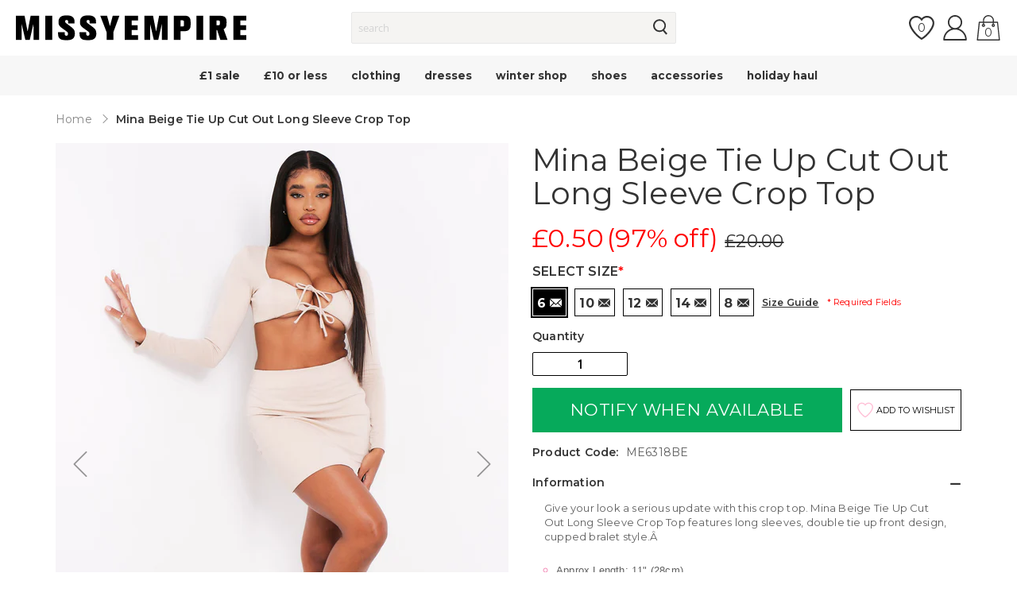

--- FILE ---
content_type: text/javascript; charset=utf-8
request_url: https://www.missyempire.com/products/mina-beige-tie-up-cut-out-long-sleeve-crop-top.js
body_size: 1221
content:
{"id":7232725450931,"title":"Mina Beige Tie Up Cut Out Long Sleeve Crop Top","handle":"mina-beige-tie-up-cut-out-long-sleeve-crop-top","description":"\u003cp\u003eGive your look a serious update with this crop top. Mina Beige Tie Up Cut Out Long Sleeve Crop Top features long sleeves, double tie up front design, cupped bralet style.Â \u003c\/p\u003e","published_at":"2022-08-17T16:59:04+01:00","created_at":"2022-08-17T16:59:04+01:00","vendor":"MISSYEMPIRE","type":"Clothing \u003e Tops \u003e Crop Tops, Clothing \u003e Tops, Clothing, Going Out, Tops","tags":["black-friday","black-friday\/black-friday-tops","boxing-day","boxing-day-sale","boxing-day-sale\/50-off","christmas","christmas\/party-outfits","clothing","clothing\/co-ords","clothing\/tops","clothing\/tops\/crop-tops","clothing\/tops\/long-sleeve-tops","clothing\/view-all","latest-trends","latest-trends\/autumn-winter","latest-trends\/tonal","sale\/black-friday","sale\/black-friday\/black-friday-tops","sale\/tops","shop-by-occasion","shop-by-occasion\/21st-june","shop-by-occasion\/going-out-out","shop-by-occasion\/out-out-edit"],"price":50,"price_min":50,"price_max":50,"available":false,"price_varies":false,"compare_at_price":2000,"compare_at_price_min":2000,"compare_at_price_max":2000,"compare_at_price_varies":false,"variants":[{"id":41911239114931,"title":"6","option1":"6","option2":null,"option3":null,"sku":"ME6318BE-6","requires_shipping":true,"taxable":true,"featured_image":null,"available":false,"name":"Mina Beige Tie Up Cut Out Long Sleeve Crop Top - 6","public_title":"6","options":["6"],"price":50,"weight":160,"compare_at_price":2000,"inventory_management":"shopify","barcode":null,"quantity_rule":{"min":1,"max":null,"increment":1},"quantity_price_breaks":[],"requires_selling_plan":false,"selling_plan_allocations":[]},{"id":41911239180467,"title":"10","option1":"10","option2":null,"option3":null,"sku":"ME6318BE-10","requires_shipping":true,"taxable":true,"featured_image":null,"available":false,"name":"Mina Beige Tie Up Cut Out Long Sleeve Crop Top - 10","public_title":"10","options":["10"],"price":50,"weight":160,"compare_at_price":2000,"inventory_management":"shopify","barcode":null,"quantity_rule":{"min":1,"max":null,"increment":1},"quantity_price_breaks":[],"requires_selling_plan":false,"selling_plan_allocations":[]},{"id":41911239213235,"title":"12","option1":"12","option2":null,"option3":null,"sku":"ME6318BE-12","requires_shipping":true,"taxable":true,"featured_image":null,"available":false,"name":"Mina Beige Tie Up Cut Out Long Sleeve Crop Top - 12","public_title":"12","options":["12"],"price":50,"weight":160,"compare_at_price":2000,"inventory_management":"shopify","barcode":null,"quantity_rule":{"min":1,"max":null,"increment":1},"quantity_price_breaks":[],"requires_selling_plan":false,"selling_plan_allocations":[]},{"id":41911239246003,"title":"14","option1":"14","option2":null,"option3":null,"sku":"ME6318BE-14","requires_shipping":true,"taxable":true,"featured_image":null,"available":false,"name":"Mina Beige Tie Up Cut Out Long Sleeve Crop Top - 14","public_title":"14","options":["14"],"price":50,"weight":160,"compare_at_price":2000,"inventory_management":"shopify","barcode":null,"quantity_rule":{"min":1,"max":null,"increment":1},"quantity_price_breaks":[],"requires_selling_plan":false,"selling_plan_allocations":[]},{"id":41911239147699,"title":"8","option1":"8","option2":null,"option3":null,"sku":"ME6318BE-8","requires_shipping":true,"taxable":true,"featured_image":null,"available":false,"name":"Mina Beige Tie Up Cut Out Long Sleeve Crop Top - 8","public_title":"8","options":["8"],"price":50,"weight":160,"compare_at_price":2000,"inventory_management":"shopify","barcode":null,"quantity_rule":{"min":1,"max":null,"increment":1},"quantity_price_breaks":[],"requires_selling_plan":false,"selling_plan_allocations":[]}],"images":["\/\/cdn.shopify.com\/s\/files\/1\/0613\/4189\/2787\/products\/me6318be-13-09-2021-im2en-jpg_1_aa650e8b-4770-4c8f-9f0b-27360fa23721.jpg?v=1662892899","\/\/cdn.shopify.com\/s\/files\/1\/0613\/4189\/2787\/products\/me6318be-13-09-2021-j9q6r-jpg_1_8c758d7e-e226-455e-8403-5ace36cee166.jpg?v=1662892899","\/\/cdn.shopify.com\/s\/files\/1\/0613\/4189\/2787\/products\/me6318be-13-09-2021-ccqkq-jpg_d392218b-5df6-4965-9853-767a51a7a2b5.jpg?v=1662892899","\/\/cdn.shopify.com\/s\/files\/1\/0613\/4189\/2787\/products\/me6318be-13-09-2021-gbxff-jpg_bfd4b025-892e-4497-9148-ae5c545f05d4.jpg?v=1662892899","\/\/cdn.shopify.com\/s\/files\/1\/0613\/4189\/2787\/products\/me6318be-13-09-2021-gyhpd-jpg_2_d8a8b371-3815-4cad-b7cf-6027f00541cc.jpg?v=1662892899"],"featured_image":"\/\/cdn.shopify.com\/s\/files\/1\/0613\/4189\/2787\/products\/me6318be-13-09-2021-im2en-jpg_1_aa650e8b-4770-4c8f-9f0b-27360fa23721.jpg?v=1662892899","options":[{"name":"Size","position":1,"values":["6","10","12","14","8"]}],"url":"\/products\/mina-beige-tie-up-cut-out-long-sleeve-crop-top","media":[{"alt":null,"id":24231582433459,"position":1,"preview_image":{"aspect_ratio":0.706,"height":1724,"width":1218,"src":"https:\/\/cdn.shopify.com\/s\/files\/1\/0613\/4189\/2787\/products\/me6318be-13-09-2021-im2en-jpg_1_aa650e8b-4770-4c8f-9f0b-27360fa23721.jpg?v=1662892899"},"aspect_ratio":0.706,"height":1724,"media_type":"image","src":"https:\/\/cdn.shopify.com\/s\/files\/1\/0613\/4189\/2787\/products\/me6318be-13-09-2021-im2en-jpg_1_aa650e8b-4770-4c8f-9f0b-27360fa23721.jpg?v=1662892899","width":1218},{"alt":null,"id":24231582466227,"position":2,"preview_image":{"aspect_ratio":0.706,"height":1724,"width":1218,"src":"https:\/\/cdn.shopify.com\/s\/files\/1\/0613\/4189\/2787\/products\/me6318be-13-09-2021-j9q6r-jpg_1_8c758d7e-e226-455e-8403-5ace36cee166.jpg?v=1662892899"},"aspect_ratio":0.706,"height":1724,"media_type":"image","src":"https:\/\/cdn.shopify.com\/s\/files\/1\/0613\/4189\/2787\/products\/me6318be-13-09-2021-j9q6r-jpg_1_8c758d7e-e226-455e-8403-5ace36cee166.jpg?v=1662892899","width":1218},{"alt":null,"id":24231582498995,"position":3,"preview_image":{"aspect_ratio":0.706,"height":1724,"width":1218,"src":"https:\/\/cdn.shopify.com\/s\/files\/1\/0613\/4189\/2787\/products\/me6318be-13-09-2021-ccqkq-jpg_d392218b-5df6-4965-9853-767a51a7a2b5.jpg?v=1662892899"},"aspect_ratio":0.706,"height":1724,"media_type":"image","src":"https:\/\/cdn.shopify.com\/s\/files\/1\/0613\/4189\/2787\/products\/me6318be-13-09-2021-ccqkq-jpg_d392218b-5df6-4965-9853-767a51a7a2b5.jpg?v=1662892899","width":1218},{"alt":null,"id":24231582531763,"position":4,"preview_image":{"aspect_ratio":0.706,"height":1724,"width":1218,"src":"https:\/\/cdn.shopify.com\/s\/files\/1\/0613\/4189\/2787\/products\/me6318be-13-09-2021-gbxff-jpg_bfd4b025-892e-4497-9148-ae5c545f05d4.jpg?v=1662892899"},"aspect_ratio":0.706,"height":1724,"media_type":"image","src":"https:\/\/cdn.shopify.com\/s\/files\/1\/0613\/4189\/2787\/products\/me6318be-13-09-2021-gbxff-jpg_bfd4b025-892e-4497-9148-ae5c545f05d4.jpg?v=1662892899","width":1218},{"alt":null,"id":24231582564531,"position":5,"preview_image":{"aspect_ratio":0.706,"height":1724,"width":1218,"src":"https:\/\/cdn.shopify.com\/s\/files\/1\/0613\/4189\/2787\/products\/me6318be-13-09-2021-gyhpd-jpg_2_d8a8b371-3815-4cad-b7cf-6027f00541cc.jpg?v=1662892899"},"aspect_ratio":0.706,"height":1724,"media_type":"image","src":"https:\/\/cdn.shopify.com\/s\/files\/1\/0613\/4189\/2787\/products\/me6318be-13-09-2021-gyhpd-jpg_2_d8a8b371-3815-4cad-b7cf-6027f00541cc.jpg?v=1662892899","width":1218}],"requires_selling_plan":false,"selling_plan_groups":[]}

--- FILE ---
content_type: text/javascript
request_url: https://www.missyempire.com/cdn/shop/t/37/assets/recently-viewed.min.js?v=39697165666794583911760694420
body_size: 180
content:
Shopify.Products=function(){var r={howManyToShow:4,howManyToStoreInMemory:10,wrapperId:"recently-viewed-products",templateId:"recently-viewed-product-template",currencyStore:Shopify?Shopify.currency.active:"GBP"},o=[],t=$("#"+r.templateId),n=$("#"+r.wrapperId),i=0,c={},a=[],d={configuration:{expires:90,path:"/",domain:window.location.hostname},name:"shopify_recently_viewed",write:function(e){$.cookie(this.name,e.join(" "),this.configuration)},read:function(){var e=[],o=$.cookie(this.name);return e=null!=o?o.split(" "):e},destroy:function(){$.cookie(this.name,null,this.configuration)},remove:function(e){var o=this.read(),e=$.inArray(e,o);-1!==e&&(o.splice(e,1),this.write(o))}};function u(e,o){return Intl.NumberFormat(Shopify.locale,{style:"currency",currency:o}).format(e/100)}return{productHandle:function(){var e=window.location.pathname.match(/\/products\/([a-z0-9\-]+)/);return null!=e?e[1]:""},showRecentlyViewed:function(e){$.extend(r,e||{}),o=d.read(),r.howManyToShow=Math.min(o.length,r.howManyToShow),r.howManyToShow&&t.length&&n.length&&o.forEach(e=>{var o;this.productHandle()!==e&&i<r.howManyToShow&&(c[e]={},a.push((o=e,$.ajax({dataType:"json",url:"/products/"+o+".js",cache:!1,success:function(e){!e.featured_image&&window.settings&&window.settings.image_product_placeholder?e.featured_image=window.settings.image_product_placeholder:e.featured_image&&(e.featured_image+=-1===e.featured_image.indexOf("?")?"?":"&",e.featured_image+="width=560"),e.compare_at_price&&(e.discount_percent="("+Math.round(100-e.price/e.compare_at_price*100)+"% off)",e.compare_at_price_format=u(e.compare_at_price,r.currencyStore)),e.price_format=u(e.price,r.currencyStore),"/"==e.url[0]&&(e.url=e.url.slice(1)),c[o]=e},error:function(){d.remove(o)}}))),i++)}),0<i?$.when.apply($,a).done(function(){Object.keys(c).forEach(function(e){t.tmpl([{product:c[e]}]).appendTo(n.find("ul"))}),n.show()}):n.hide()},recordRecentlyViewed:function(e){$.extend(r,e||{});var o,t,e=d.read();-1!==window.location.pathname.indexOf("/products/")&&(o=this.productHandle(),-1===(t=$.inArray(o,e))?(e.unshift(o),e=e.splice(0,r.howManyToStoreInMemory)):(e.splice(t,1),e.unshift(o)),d.write(e))}}}(),document.body.classList.contains("product-template")&&Shopify.Products.recordRecentlyViewed();var recentlyViewBlock=document.getElementById("recently-viewed-products");recentlyViewBlock&&Shopify.Products.showRecentlyViewed({howManyToShow:recentlyViewBlock.dataset.howmanytoshow,howManyToStoreInMemory:recentlyViewBlock.dataset.howmanytostoreinmemory});

--- FILE ---
content_type: text/javascript
request_url: https://www.missyempire.com/cdn/shop/t/37/assets/missy-theme.min.js?v=112982080691184853621760694366
body_size: -95
content:
function checkPositionBackToTopButton(){window.innerHeight<495?$("#backToTop").css("right","50px"):$("#backToTop").removeAttr("style")}var missyUserAgent=navigator.userAgent||navigator.vendor||window.opera;/iPad|iPhone|iPod/.test(missyUserAgent)&&!window.MSStream&&document.body.classList.add("iOS"),$(document).ready(function(){var o,t,e,n=window.location.hash,i=(setTimeout(function(){var o;n&&(o=document.getElementById(n.replace("#","")))&&"trigger"==o.dataset.role&&(o.click(),setTimeout(function(){window.scroll(0,o.offsetTop+(window.innerWidth<=767?300:100))},400))},2e3),$("body").on("click.fakeLinks",".js-fake-change-page",function(){var o=window.location.pathname,t=this.getAttribute("href").split("#")[0];0==window.location.search.length&&o==t&&setTimeout(function(){window.location.href=window.location.href,window.location.reload()},150)}),$("#backToTop"));$("body").hasClass("product-template")&&setTimeout(function(){var o=$("body > .si-reset");o.length&&o.hasClass("si-edge-right")&&(checkPositionBackToTopButton(),$(window).on("resize.checkPositionBackToTopButton",checkPositionBackToTopButton))},2500),$(window).scroll(function(){$(this).scrollTop()?i.addClass("active"):i.removeClass("active")}),i.on("click",function(){$("html, body").animate({scrollTop:0},"slow")});$(".collection-template").length&&(o=".category-description",t=$(o+" p").length,e=$(o+" iframe").length,(1<t||1==t&&0<e)&&(t=o+" .links",e='<a class="js-toggle morelink">READ MORE</a>',$(t).length?$(e).insertBefore(t):$(e).appendTo(o)),$(".js-toggle").click(function(){$(".category-description").toggleClass("show-all"),$(this).text(function(o,t){return"READ MORE"===t?"SHOW LESS":"READ MORE"})})),$('a[href*="#smile-home"]').on("click",function(o){o.preventDefault(),window.location.hash="#smile-home"}),$(".js-print").on("click",function(o){o.preventDefault(),window.print()})});